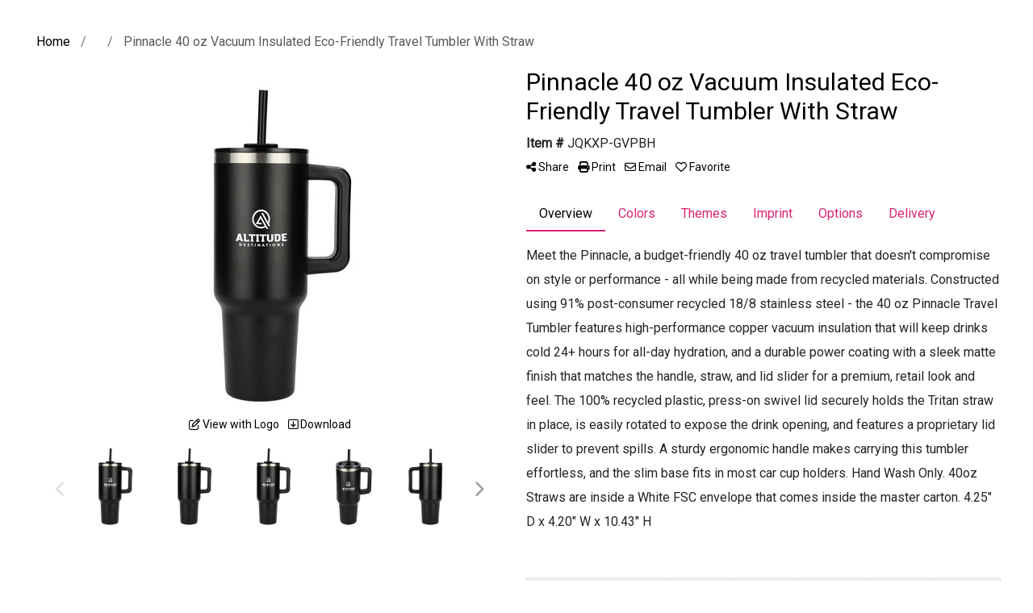

--- FILE ---
content_type: text/html
request_url: https://www.marketyourbrand.net/ws/ws.dll/PrDtl?UID=29311&SPC=jqkxp-gvpbh&Detail=1
body_size: 20397
content:
<!DOCTYPE html>
<html lang="en"><head>
<meta charset="utf-8">
<meta http-equiv="X-UA-Compatible" content="IE=edge">
<meta name="viewport" content="width=device-width, initial-scale=1">
<!-- The above 3 meta tags *must* come first in the head; any other head content must come *after* these tags -->
<meta name="description" content="">
<meta name="author" content="">
<link rel="icon" href="../../favicon.ico">
<title>Pinnacle 40 oz Vacuum Insulated Eco-Friendly Travel Tumbler With Straw</title>

<link href="/distsite/styles/8/css/bootstrap.min.css" rel="stylesheet" />
<link href="https://fonts.googleapis.com/css?family=Open+Sans:400,600|Oswald:400,600" rel="stylesheet">
<link href="/distsite/styles/8/css/owl.carousel.min.css" rel="stylesheet">
<!--<link href="/distsite/styles/8/css/menu.css" rel="stylesheet"/>-->
<link href="/distsite/styles/8/css/flexslider.css" rel="stylesheet">
<link href="/distsite/styles/8/css/all.min.css" rel="stylesheet">
<link href="/distsite/styles/8/css/slick/slick.css" rel="stylesheet"/>
<link href="/distsite/styles/8/css/lightbox/lightbox.css" rel="stylesheet"  />
<link href="/distsite/styles/8/css/yamm.css" rel="stylesheet" />
<!-- Custom styles for this theme -->
<link href="/we/we.dll/StyleSheet?UN=29311&Type=WETheme&TS=C45569.4497222222" rel="stylesheet">

<!-- Custom styles for this theme -->
 <link href="/we/we.dll/StyleSheet?UN=29311&Type=WETheme-PS&TS=C45569.4497222222" rel="stylesheet">
 

<!-- HTML5 shim and Respond.js for IE8 support of HTML5 elements and media queries -->
<!--[if lt IE 9]>
      <script src="https://oss.maxcdn.com/html5shiv/3.7.3/html5shiv.min.js"></script>
      <script src="https://oss.maxcdn.com/respond/1.4.2/respond.min.js"></script>
    <![endif]-->
  <style>
  div.slick-slider { width: 1px; min-width: 100%; *width: 100%; }

  @media (min-width: 1075px) {

    /* nav tabs, tabs content */
    .nav-product-info,
    #product-tab-details {
      display:;
    }
    /* panel description */
    #product-panel-description {
      display: none;
    }
    /* panels */
    #product-options {
      display: none;
    }
	
  }


  </style>

  <script type="application/ld+json">
    {
      "@context": "https://schema.org/",
      "@type": "Product",
      "name": "Pinnacle 40 oz Vacuum Insulated Eco-Friendly Travel Tumbler With Straw",
      "image": [               
        "/ws/ws.dll/QPic?SN=52344&P=947364830&PX=1800"
      ],
      "description": "Meet the Pinnacle, a budget-friendly 40 oz travel tumbler that doesn't compromise on style or performance - all while being made from recycled materials. Constructed using 91% post-consumer recycled 18/8 stainless steel - the 40 oz Pinnacle Travel Tumbler features high-performance copper vacuum insulation that will keep drinks cold 24+ hours for all-day hydration, and a durable power coating with a sleek matte finish that matches the handle, straw, and lid slider for a premium, retail look and feel. The 100% recycled plastic, press-on swivel lid securely holds the Tritan straw in place, is easily rotated to expose the drink opening, and features a proprietary lid slider to prevent spills. A sturdy ergonomic handle makes carrying this tumbler effortless, and the slim base fits in most car cup holders. Hand Wash Only. 40oz Straws are inside a White FSC envelope that comes inside the master carton.  4.25\" D x 4.20\" W x 10.43\" H",
      "sku": "JQKXP-GVPBH",
      "brand": {
        "@type": "Brand",
        "name": "MarketYourBrand.Net"
      },
      "offers": {
        "@type": "Offer",
        "url": "https://www.marketyourbrand.net/p/JQKXP-GVPBH/pinnacle-40-oz-vacuum-insulated-eco-friendly-travel-tumbler-with-straw",
        "priceCurrency": "USD",
        "price": "21.40",
        "priceValidUntil": "2050-12-31",
        "itemCondition": "https://schema.org/NewCondition",
        "availability": "https://schema.org/InStock",
        "seller": {
          "@type": "Organization",
          "name": "MarketYourBrand.Net"
        }
      }
      
    }
    </script>


</head>


<script>

/* Entire page (C) Copyright 2008-2012 Quick Technologies Inc. Copying, distribution or use outside of this site of this   	*/
/* proprietary source code is strictly prohibited. 																		*/

function popup(url, name)
{
	var opts = "toolbar=no,status=no,location=no,menubar=no,resizable=yes,height=500,width=750,scrollbars=no";
	var popupbox = window.open(url, name, opts);
	popupbox.focus();
}

</script>

<!-- Image swap -->
<script src="/js/SwapImages.js"></script>


<!-- End print function -->

<!-- For highslide : VDS and pop-ups -->
	<script src="/highslide/highslide-full.packed.js"></script>
	<script src="/highslide/highslide.config.js"></script>
	<link rel="stylesheet" type="text/css" href="/highslide/highslide.css" />
	<script>
	hs.lang = {
	   loadingText: '',
	   restoreTitle : 'Click to close.  Click and drag to move.'
	};
	hs.expandCursor = null; // hide zoom cursor
	hs.preserveContent = false;
	</script>
<!-- End highslide -->

<!-- For VDS -->
<script>
function PSLaunchVDS(btn,url)
{
	// If embedded in WE/WEP, then call from main/parent window
	if (window.parent!=window && self.name=='WE_Frame') {
		window.parent.postMessage('WE04-'+url,'*');
		return(false);
	}
	// Otherwise call from this page (for external custom sites embedding PS)
	else {
		btn.href=url;
		return(hs.htmlExpand(btn, { objectType: 'iframe', objectLoadTime:'after', align: 'center', height:775, width:1050, allowWidthReduction:true, minWidth:100, minHeight:100 } ));
	}
}
</script>
<!-- End VDS -->

</head>

<body id="prod-body" style="background:#fff;">

	<div class="container-fluid page">

    <!-- Breadcrumbs -->
      <div class="row"  >
      	<div class="col-sm-12">
            <!-- Breadcrums -->
			<nav aria-label="breadcrumb">
				<ol class="breadcrumb">
				  <li class="breadcrumb-item"><a href="https://www.marketyourbrand.net" target="_top">Home</a></li>
				  <li class="breadcrumb-item"><a href="#0"></a></li>
				  <li class="breadcrumb-item active">Pinnacle 40 oz Vacuum Insulated Eco-Friendly Travel Tumbler With Straw</li>
				</ol>
			</nav>
        </div>
      </div>

      <div id="main-content">


		<img id="logo-print" src="/we/we.dll/Pic?UN=29311&F=C&MaxW=400&MaxH=100" alt="Logo">
    
	

		<!-- PS Custom Header -->
		

          

        <div class="row">

        	<div class="col-md-6">
            <!--
              <a href="#0" class="back-to-list list list-unstyled list-inline d-block d-md-none"><i class="fa-regular fa-chevron-left"></i> Back to results</a>
            -->
            	<div id="product-detail">
                <div id="product-img" >
                      <img id="zoom" class="img-responsive" src="/ws/ws.dll/QPic?SN=52344&P=947364830&PX=400" alt="Pinnacle 40 oz Vacuum Insulated Eco-Friendly Travel Tumbler With Straw" data-zoom-image="/ws/ws.dll/QPic?SN=52344&P=947364830&PX=1800" >
               		</div>
                  <div id="product-detail-controls">
                    <div id="product-img-controls">
                        <ul class="list-inline hidden-vds-mobile">
                          
                          <li class="list-inline-item"><a class="vds-btn" title="Create a virtual sample with your own logo" href="#" onclick="return PSLaunchVDS(this,'https://vds.sage.net/index.html?{%22authKey%22%3A%22PS_29311_03762c546a7193d294571c3d34f21f4c%22%2C%22backgroundID%22%3A%221-947364830%22%2C%22companyLogo%22%3A%22%2Fimages%2Fvdslogo_generic.png%22%2C%22logoRemoval%22%3Afalse%2C%22callbackUrl%22%3A%22%2Fservice%2Fws.dll%2FSWVDSReturn%22%2C%22keepAspectRatio%22%3Atrue}');"><i class="far fa-edit" aria-hidden="true"></i> View with Logo</a></li>
                          
                            <li class="list-inline-item"><a class="dl-btn" id="DownloadImage" title="Download this image" href="#" onclick="this.href=document.getElementById('zoom').getAttribute('data-zoom-image')+'&ForceDL=1';"><i class="far fa-arrow-square-down" aria-hidden="true"></i> Download</a></li>
                        </ul>
                    </div>
                	</div>
                  <div id="thumbCarousel-container" style="width:1px; min-width: 100%;">
                    <div id="thumbCarousel">
                      <div class="item"><a href="#" onclick="return(false);"><img onclick="SwapImage('zoom',this);" data-lazy="/ws/ws.dll/QPic?SN=52344&P=947364830&PX=300&ReqFrameSize=1&I=1" alt="Pinnacle 40 oz Vacuum Insulated Eco-Friendly Travel Tumbler With Straw" title="Pinnacle 40 oz Vacuum Insulated Eco-Friendly Travel Tumbler With Straw"></a></div><div class="item"><a href="#" onclick="return(false);"><img onclick="SwapImage('zoom',this);" data-lazy="/ws/ws.dll/QPic?SN=52344&P=947364830&PX=300&ReqFrameSize=1&I=2" alt="Pinnacle 40 oz Vacuum Insulated Eco-Friendly Travel Tumbler With Straw" title="Pinnacle 40 oz Vacuum Insulated Eco-Friendly Travel Tumbler With Straw"></a></div><div class="item"><a href="#" onclick="return(false);"><img onclick="SwapImage('zoom',this);" data-lazy="/ws/ws.dll/QPic?SN=52344&P=947364830&PX=300&ReqFrameSize=1&I=3" alt="1603-15BKFront" title="1603-15BKFront"></a></div><div class="item"><a href="#" onclick="return(false);"><img onclick="SwapImage('zoom',this);" data-lazy="/ws/ws.dll/QPic?SN=52344&P=947364830&PX=300&ReqFrameSize=1&I=4" alt="1603-15BKFront" title="1603-15BKFront"></a></div><div class="item"><a href="#" onclick="return(false);"><img onclick="SwapImage('zoom',this);" data-lazy="/ws/ws.dll/QPic?SN=52344&P=947364830&PX=300&ReqFrameSize=1&I=5" alt="1603-15BKBack" title="1603-15BKBack"></a></div><div class="item"><a href="#" onclick="return(false);"><img onclick="SwapImage('zoom',this);" data-lazy="/ws/ws.dll/QPic?SN=52344&P=947364830&PX=300&ReqFrameSize=1&I=6" alt="1603-15BKBack" title="1603-15BKBack"></a></div><div class="item"><a href="#" onclick="return(false);"><img onclick="SwapImage('zoom',this);" data-lazy="/ws/ws.dll/QPic?SN=52344&P=947364830&PX=300&ReqFrameSize=1&I=7" alt="1603-15BKFront" title="1603-15BKFront"></a></div><div class="item"><a href="#" onclick="return(false);"><img onclick="SwapImage('zoom',this);" data-lazy="/ws/ws.dll/QPic?SN=52344&P=947364830&PX=300&ReqFrameSize=1&I=8" alt="1603-15BKFront" title="1603-15BKFront"></a></div><div class="item"><a href="#" onclick="return(false);"><img onclick="SwapImage('zoom',this);" data-lazy="/ws/ws.dll/QPic?SN=52344&P=947364830&PX=300&ReqFrameSize=1&I=9" alt="1603-15BKTop" title="1603-15BKTop"></a></div><div class="item"><a href="#" onclick="return(false);"><img onclick="SwapImage('zoom',this);" data-lazy="/ws/ws.dll/QPic?SN=52344&P=947364830&PX=300&ReqFrameSize=1&I=10" alt="1603-15BKTop" title="1603-15BKTop"></a></div><div class="item"><a href="#" onclick="return(false);"><img onclick="SwapImage('zoom',this);" data-lazy="/ws/ws.dll/QPic?SN=52344&P=947364830&PX=300&ReqFrameSize=1&I=11" alt="1603-15BKTop" title="1603-15BKTop"></a></div><div class="item"><a href="#" onclick="return(false);"><img onclick="SwapImage('zoom',this);" data-lazy="/ws/ws.dll/QPic?SN=52344&P=947364830&PX=300&ReqFrameSize=1&I=12" alt="1603-15BKTop" title="1603-15BKTop"></a></div><div class="item"><a href="#" onclick="return(false);"><img onclick="SwapImage('zoom',this);" data-lazy="/ws/ws.dll/QPic?SN=52344&P=947364830&PX=300&ReqFrameSize=1&I=13" alt="1603-15BKAngle-Left" title="1603-15BKAngle-Left"></a></div><div class="item"><a href="#" onclick="return(false);"><img onclick="SwapImage('zoom',this);" data-lazy="/ws/ws.dll/QPic?SN=52344&P=947364830&PX=300&ReqFrameSize=1&I=14" alt="1603-15BKAngle-Left" title="1603-15BKAngle-Left"></a></div><div class="item"><a href="#" onclick="return(false);"><img onclick="SwapImage('zoom',this);" data-lazy="/ws/ws.dll/QPic?SN=52344&P=947364830&PX=300&ReqFrameSize=1&I=15" alt="1603-15BKFront" title="1603-15BKFront"></a></div><div class="item"><a href="#" onclick="return(false);"><img onclick="SwapImage('zoom',this);" data-lazy="/ws/ws.dll/QPic?SN=52344&P=947364830&PX=300&ReqFrameSize=1&I=16" alt="1603-15NYFront" title="1603-15NYFront"></a></div><div class="item"><a href="#" onclick="return(false);"><img onclick="SwapImage('zoom',this);" data-lazy="/ws/ws.dll/QPic?SN=52344&P=947364830&PX=300&ReqFrameSize=1&I=17" alt="1603-15NYFront" title="1603-15NYFront"></a></div><div class="item"><a href="#" onclick="return(false);"><img onclick="SwapImage('zoom',this);" data-lazy="/ws/ws.dll/QPic?SN=52344&P=947364830&PX=300&ReqFrameSize=1&I=18" alt="1603-15NYBack" title="1603-15NYBack"></a></div><div class="item"><a href="#" onclick="return(false);"><img onclick="SwapImage('zoom',this);" data-lazy="/ws/ws.dll/QPic?SN=52344&P=947364830&PX=300&ReqFrameSize=1&I=19" alt="1603-15NYBack" title="1603-15NYBack"></a></div><div class="item"><a href="#" onclick="return(false);"><img onclick="SwapImage('zoom',this);" data-lazy="/ws/ws.dll/QPic?SN=52344&P=947364830&PX=300&ReqFrameSize=1&I=20" alt="1603-15NYFront" title="1603-15NYFront"></a></div><div class="item"><a href="#" onclick="return(false);"><img onclick="SwapImage('zoom',this);" data-lazy="/ws/ws.dll/QPic?SN=52344&P=947364830&PX=300&ReqFrameSize=1&I=21" alt="1603-15NYFront" title="1603-15NYFront"></a></div><div class="item"><a href="#" onclick="return(false);"><img onclick="SwapImage('zoom',this);" data-lazy="/ws/ws.dll/QPic?SN=52344&P=947364830&PX=300&ReqFrameSize=1&I=22" alt="1603-15NYTop" title="1603-15NYTop"></a></div><div class="item"><a href="#" onclick="return(false);"><img onclick="SwapImage('zoom',this);" data-lazy="/ws/ws.dll/QPic?SN=52344&P=947364830&PX=300&ReqFrameSize=1&I=23" alt="1603-15NYTop" title="1603-15NYTop"></a></div><div class="item"><a href="#" onclick="return(false);"><img onclick="SwapImage('zoom',this);" data-lazy="/ws/ws.dll/QPic?SN=52344&P=947364830&PX=300&ReqFrameSize=1&I=24" alt="1603-15NYTop" title="1603-15NYTop"></a></div><div class="item"><a href="#" onclick="return(false);"><img onclick="SwapImage('zoom',this);" data-lazy="/ws/ws.dll/QPic?SN=52344&P=947364830&PX=300&ReqFrameSize=1&I=25" alt="1603-15NYTop" title="1603-15NYTop"></a></div><div class="item"><a href="#" onclick="return(false);"><img onclick="SwapImage('zoom',this);" data-lazy="/ws/ws.dll/QPic?SN=52344&P=947364830&PX=300&ReqFrameSize=1&I=26" alt="1603-15GYFront" title="1603-15GYFront"></a></div><div class="item"><a href="#" onclick="return(false);"><img onclick="SwapImage('zoom',this);" data-lazy="/ws/ws.dll/QPic?SN=52344&P=947364830&PX=300&ReqFrameSize=1&I=27" alt="1603-15GYFront" title="1603-15GYFront"></a></div><div class="item"><a href="#" onclick="return(false);"><img onclick="SwapImage('zoom',this);" data-lazy="/ws/ws.dll/QPic?SN=52344&P=947364830&PX=300&ReqFrameSize=1&I=28" alt="1603-15GYFront" title="1603-15GYFront"></a></div><div class="item"><a href="#" onclick="return(false);"><img onclick="SwapImage('zoom',this);" data-lazy="/ws/ws.dll/QPic?SN=52344&P=947364830&PX=300&ReqFrameSize=1&I=29" alt="1603-15GYBack" title="1603-15GYBack"></a></div><div class="item"><a href="#" onclick="return(false);"><img onclick="SwapImage('zoom',this);" data-lazy="/ws/ws.dll/QPic?SN=52344&P=947364830&PX=300&ReqFrameSize=1&I=30" alt="1603-15GYBack" title="1603-15GYBack"></a></div><div class="item"><a href="#" onclick="return(false);"><img onclick="SwapImage('zoom',this);" data-lazy="/ws/ws.dll/QPic?SN=52344&P=947364830&PX=300&ReqFrameSize=1&I=31" alt="1603-15GYFront" title="1603-15GYFront"></a></div><div class="item"><a href="#" onclick="return(false);"><img onclick="SwapImage('zoom',this);" data-lazy="/ws/ws.dll/QPic?SN=52344&P=947364830&PX=300&ReqFrameSize=1&I=32" alt="1603-15GYFront" title="1603-15GYFront"></a></div><div class="item"><a href="#" onclick="return(false);"><img onclick="SwapImage('zoom',this);" data-lazy="/ws/ws.dll/QPic?SN=52344&P=947364830&PX=300&ReqFrameSize=1&I=33" alt="1603-15GYTop" title="1603-15GYTop"></a></div><div class="item"><a href="#" onclick="return(false);"><img onclick="SwapImage('zoom',this);" data-lazy="/ws/ws.dll/QPic?SN=52344&P=947364830&PX=300&ReqFrameSize=1&I=34" alt="1603-15GYTop" title="1603-15GYTop"></a></div><div class="item"><a href="#" onclick="return(false);"><img onclick="SwapImage('zoom',this);" data-lazy="/ws/ws.dll/QPic?SN=52344&P=947364830&PX=300&ReqFrameSize=1&I=35" alt="1603-15GYTop" title="1603-15GYTop"></a></div><div class="item"><a href="#" onclick="return(false);"><img onclick="SwapImage('zoom',this);" data-lazy="/ws/ws.dll/QPic?SN=52344&P=947364830&PX=300&ReqFrameSize=1&I=36" alt="1603-15GYTop" title="1603-15GYTop"></a></div><div class="item"><a href="#" onclick="return(false);"><img onclick="SwapImage('zoom',this);" data-lazy="/ws/ws.dll/QPic?SN=52344&P=947364830&PX=300&ReqFrameSize=1&I=37" alt="1603-15GYFront" title="1603-15GYFront"></a></div><div class="item"><a href="#" onclick="return(false);"><img onclick="SwapImage('zoom',this);" data-lazy="/ws/ws.dll/QPic?SN=52344&P=947364830&PX=300&ReqFrameSize=1&I=38" alt="1603-15RDFront" title="1603-15RDFront"></a></div><div class="item"><a href="#" onclick="return(false);"><img onclick="SwapImage('zoom',this);" data-lazy="/ws/ws.dll/QPic?SN=52344&P=947364830&PX=300&ReqFrameSize=1&I=39" alt="1603-15RDFront" title="1603-15RDFront"></a></div><div class="item"><a href="#" onclick="return(false);"><img onclick="SwapImage('zoom',this);" data-lazy="/ws/ws.dll/QPic?SN=52344&P=947364830&PX=300&ReqFrameSize=1&I=40" alt="1603-15RDBack" title="1603-15RDBack"></a></div><div class="item"><a href="#" onclick="return(false);"><img onclick="SwapImage('zoom',this);" data-lazy="/ws/ws.dll/QPic?SN=52344&P=947364830&PX=300&ReqFrameSize=1&I=41" alt="1603-15RDBack" title="1603-15RDBack"></a></div><div class="item"><a href="#" onclick="return(false);"><img onclick="SwapImage('zoom',this);" data-lazy="/ws/ws.dll/QPic?SN=52344&P=947364830&PX=300&ReqFrameSize=1&I=42" alt="1603-15RDFront" title="1603-15RDFront"></a></div><div class="item"><a href="#" onclick="return(false);"><img onclick="SwapImage('zoom',this);" data-lazy="/ws/ws.dll/QPic?SN=52344&P=947364830&PX=300&ReqFrameSize=1&I=43" alt="1603-15RDFront" title="1603-15RDFront"></a></div><div class="item"><a href="#" onclick="return(false);"><img onclick="SwapImage('zoom',this);" data-lazy="/ws/ws.dll/QPic?SN=52344&P=947364830&PX=300&ReqFrameSize=1&I=44" alt="1603-15RDTop" title="1603-15RDTop"></a></div><div class="item"><a href="#" onclick="return(false);"><img onclick="SwapImage('zoom',this);" data-lazy="/ws/ws.dll/QPic?SN=52344&P=947364830&PX=300&ReqFrameSize=1&I=45" alt="1603-15RDTop" title="1603-15RDTop"></a></div><div class="item"><a href="#" onclick="return(false);"><img onclick="SwapImage('zoom',this);" data-lazy="/ws/ws.dll/QPic?SN=52344&P=947364830&PX=300&ReqFrameSize=1&I=46" alt="1603-15RDTop" title="1603-15RDTop"></a></div><div class="item"><a href="#" onclick="return(false);"><img onclick="SwapImage('zoom',this);" data-lazy="/ws/ws.dll/QPic?SN=52344&P=947364830&PX=300&ReqFrameSize=1&I=47" alt="1603-15RDTop" title="1603-15RDTop"></a></div><div class="item"><a href="#" onclick="return(false);"><img onclick="SwapImage('zoom',this);" data-lazy="/ws/ws.dll/QPic?SN=52344&P=947364830&PX=300&ReqFrameSize=1&I=48" alt="1603-15WHFront" title="1603-15WHFront"></a></div><div class="item"><a href="#" onclick="return(false);"><img onclick="SwapImage('zoom',this);" data-lazy="/ws/ws.dll/QPic?SN=52344&P=947364830&PX=300&ReqFrameSize=1&I=49" alt="1603-15WHFront" title="1603-15WHFront"></a></div><div class="item"><a href="#" onclick="return(false);"><img onclick="SwapImage('zoom',this);" data-lazy="/ws/ws.dll/QPic?SN=52344&P=947364830&PX=300&ReqFrameSize=1&I=50" alt="1603-15WHBack" title="1603-15WHBack"></a></div><div class="item"><a href="#" onclick="return(false);"><img onclick="SwapImage('zoom',this);" data-lazy="/ws/ws.dll/QPic?SN=52344&P=947364830&PX=300&ReqFrameSize=1&I=51" alt="1603-15WHBack" title="1603-15WHBack"></a></div><div class="item"><a href="#" onclick="return(false);"><img onclick="SwapImage('zoom',this);" data-lazy="/ws/ws.dll/QPic?SN=52344&P=947364830&PX=300&ReqFrameSize=1&I=52" alt="1603-15WHFront" title="1603-15WHFront"></a></div><div class="item"><a href="#" onclick="return(false);"><img onclick="SwapImage('zoom',this);" data-lazy="/ws/ws.dll/QPic?SN=52344&P=947364830&PX=300&ReqFrameSize=1&I=53" alt="1603-15WHFront" title="1603-15WHFront"></a></div><div class="item"><a href="#" onclick="return(false);"><img onclick="SwapImage('zoom',this);" data-lazy="/ws/ws.dll/QPic?SN=52344&P=947364830&PX=300&ReqFrameSize=1&I=54" alt="1603-15WHTop" title="1603-15WHTop"></a></div><div class="item"><a href="#" onclick="return(false);"><img onclick="SwapImage('zoom',this);" data-lazy="/ws/ws.dll/QPic?SN=52344&P=947364830&PX=300&ReqFrameSize=1&I=55" alt="1603-15WHTop" title="1603-15WHTop"></a></div><div class="item"><a href="#" onclick="return(false);"><img onclick="SwapImage('zoom',this);" data-lazy="/ws/ws.dll/QPic?SN=52344&P=947364830&PX=300&ReqFrameSize=1&I=56" alt="1603-15WHTop" title="1603-15WHTop"></a></div><div class="item"><a href="#" onclick="return(false);"><img onclick="SwapImage('zoom',this);" data-lazy="/ws/ws.dll/QPic?SN=52344&P=947364830&PX=300&ReqFrameSize=1&I=57" alt="1603-15WHTop" title="1603-15WHTop"></a></div>
                    </div>
                  </div>
                </div> 
            </div>
            <div class="col-md-6">
              <div class="d-none d-md-block">
               <ul class="product-nav">
                  <li> <a  style="display:none;" href="#" target="_parent" title="Previous item"><i class="fas fa-chevron-left" aria-hidden="true"></i> Previous</a></li>
                  <li><a  style="display:none;" href="#" target="_parent" title="Next item"> Next <i class="fas fa-chevron-right" aria-hidden="true"></i></a></li>
                </ul>
              </div>
            	<h1 class="product-name">Pinnacle 40 oz Vacuum Insulated Eco-Friendly Travel Tumbler With Straw</h1>
                <p class="item-numb"><span class="notranslate"><strong>Item #</strong> JQKXP-GVPBH</span></p>
              
				        <!--
	              <p class="item-numb sage-numb"><strong>SAGE #</strong> 52344</p>
				        -->
   

              <div class="clearfix"></div>
              

					 <!-- Share Print Email -->
                <ul id="share-block" class="list-inline">
               
                    
                    <li class="list-inline-item"><a href="#" onclick="$('#share-toolbar').toggle();return(false);"><i class="fa fa-share-alt" aria-hidden="true"></i> Share</a></li>
                    
                    
                    <li class="list-inline-item"><a href="#" onclick="window.print();return false;"><i class="fa fa-print" aria-hidden="true"></i> Print</a></li>
                    
                    
                    <li class="list-inline-item"><a href="#" data-bs-toggle="modal" data-bs-target="#email-product"><i class="far fa-envelope" aria-hidden="true"></i> Email</a></li>
                    
                    
                    <li class="list-inline-item d-inline d-md-none"><a class="vds-btn" title="Create a virtual sample with your own logo" href="#" onclick="return PSLaunchVDS(this,'https://vds.sage.net/index.html?{%22authKey%22%3A%22PS_29311_03762c546a7193d294571c3d34f21f4c%22%2C%22backgroundID%22%3A%221-947364830%22%2C%22companyLogo%22%3A%22%2Fimages%2Fvdslogo_generic.png%22%2C%22logoRemoval%22%3Afalse%2C%22callbackUrl%22%3A%22%2Fservice%2Fws.dll%2FSWVDSReturn%22%2C%22keepAspectRatio%22%3Atrue}');">
                      <i class="far fa-edit" aria-hidden="true"></i> View with Logo</a>
                    </li>
                    
                    <li class="list-inline-item" ><a href="javascript:void(0);" id="favorite-link" onclick="HandleFavorite();"><i id="favorite-icon" class="fa-regular fa-heart"></i> Favorite</a></li>
                </ul>

              <div class="clearfix"></div>
            
						<div id="share-toolbar" style="display:none;" class="a2a_kit a2a_kit_size_20 a2a_default_style" data-a2a-url="https://www.marketyourbrand.net/p/JQKXP-GVPBH/pinnacle-40-oz-vacuum-insulated-eco-friendly-travel-tumbler-with-straw" data-a2a-title="">
                  <a class="a2a_button_facebook"></a>
                  <a class="a2a_button_x"></a>
                  <a class="a2a_button_linkedin"></a>
                  <a class="a2a_button_pinterest"></a>
                  <a class="a2a_button_copy_link"></a>
        				  <a class="a2a_dd" href="https://www.addtoany.com/share"></a>
            </div>
            <script async src="https://static.addtoany.com/menu/page.js"></script>

          
            <div class="product-reviews"  style="display:none;">
              <span class="rating">3.0</span>
              <div class="rating-stars">
                <i class="fa-solid fa-star-sharp active" aria-hidden="true"></i><i class="fa-solid fa-star-sharp active" aria-hidden="true"></i><i class="fa-solid fa-star-sharp active" aria-hidden="true"></i><i class="fa-solid fa-star-sharp" aria-hidden="true"></i><i class="fa-solid fa-star-sharp" aria-hidden="true"></i>
              </div>
              <span class="rating-count">1 ratings</span>
            </div>
		
            

						<div id="product-panel-description">
						Meet the Pinnacle, a budget-friendly 40 oz travel tumbler that doesn't compromise on style or performance - all while being made from recycled materials. Constructed using 91% post-consumer recycled 18/8 stainless steel - the 40 oz Pinnacle Travel Tumbler features high-performance copper vacuum insulation that will keep drinks cold 24+ hours for all-day hydration, and a durable power coating with a sleek matte finish that matches the handle, straw, and lid slider for a premium, retail look and feel. The 100% recycled plastic, press-on swivel lid securely holds the Tritan straw in place, is easily rotated to expose the drink opening, and features a proprietary lid slider to prevent spills. A sturdy ergonomic handle makes carrying this tumbler effortless, and the slim base fits in most car cup holders. Hand Wash Only. 40oz Straws are inside a White FSC envelope that comes inside the master carton.  4.25&quot; D x 4.20&quot; W x 10.43&quot; H
						</div>


						<!-- Nav tabs -->
						<ul class="nav nav-product-info" id="product-info-tabs" role="tablist">
							<li class="nav-item" role="presentation">
							  <a class="nav-link active" id="overview-tab" data-bs-toggle="tab" data-bs-target="#overview-panel" role="tab" aria-controls="overview-panel" aria-selected="true">Overview</a>
						  </li>
						  <li class="nav-item" role="presentation" >
							  <a class="nav-link" id="color-tab" data-bs-toggle="tab" data-bs-target="#color-panel" role="tab" aria-controls="color-panel" aria-selected="false">Colors</a>
						  </li>
						  <li class="nav-item" role="presentation" >
							  <a class="nav-link" id="themes-tab" data-bs-toggle="tab" data-bs-target="#themes-panel" role="tab" aria-controls="themes-panel" aria-selected="false">Themes</a>
						  </li>
						  <li class="nav-item" role="presentation" >
							  <a class="nav-link" id="imprint-tab" data-bs-toggle="tab" data-bs-target="#imprint-panel" role="tab" aria-controls="imprint-panel" aria-selected="false">Imprint</a>
						  </li>
							<li class="nav-item" role="presentation" >
							  <a class="nav-link" id="options-tab" data-bs-toggle="tab" data-bs-target="#options-panel" role="tab" aria-controls="options-panel" aria-selected="false">Options</a>
						  </li>
							<li class="nav-item" role="presentation"  style="display:none;">
							  <a class="nav-link" id="additional-tab" data-bs-toggle="tab" data-bs-target="#additional-panel" role="tab" aria-controls="additional-panel" aria-selected="false">Additional</a>
						  </li>
						  <li class="nav-item" role="presentation" >
							  <a class="nav-link" id="delivery-tab" data-bs-toggle="tab" data-bs-target="#delivery-panel" role="tab" aria-controls="delivery-panel" aria-selected="false">Delivery</a>
						  </li>
						</ul>
						<!-- Tab panes -->
						<div id="product-tab-details" class="tab-content">
						  <div class="tab-pane active" id="overview-panel" role="tabpanel" aria-labelledby="overview-tab">
							  <p class="item-desc">
								Meet the Pinnacle, a budget-friendly 40 oz travel tumbler that doesn't compromise on style or performance - all while being made from recycled materials. Constructed using 91% post-consumer recycled 18/8 stainless steel - the 40 oz Pinnacle Travel Tumbler features high-performance copper vacuum insulation that will keep drinks cold 24+ hours for all-day hydration, and a durable power coating with a sleek matte finish that matches the handle, straw, and lid slider for a premium, retail look and feel. The 100% recycled plastic, press-on swivel lid securely holds the Tritan straw in place, is easily rotated to expose the drink opening, and features a proprietary lid slider to prevent spills. A sturdy ergonomic handle makes carrying this tumbler effortless, and the slim base fits in most car cup holders. Hand Wash Only. 40oz Straws are inside a White FSC envelope that comes inside the master carton.  4.25&quot; D x 4.20&quot; W x 10.43&quot; H
							  </p>
						  </div>
						  <div class="tab-pane" id="color-panel" role="tabpanel" aria-labelledby="color-tab">
							  <p>Black, Gray, Navy, Red, White</p>
							</div>
						  <div class="tab-pane" id="themes-panel" role="tabpanel" aria-labelledby="themes-tab">
							  Beverage
						  </div>
						  <div class="tab-pane" id="imprint-panel" role="tabpanel" aria-labelledby="imprint-tab">
							  Laser etched. 1.5000&quot; H x 1.5000&quot; W on center of art 3&quot; down from lip. Price includes 1 location
						  </div>
						   <div class="tab-pane" id="options-panel" role="tabpanel" aria-labelledby="options-tab">
							  Imprint:  Color Print SilkScreen - Drinkware (24:+, 100:+, 150:+, 250:+, 400:+, 0:+), Laser (24:+$0.80, 100:+, 150:+$0.80, 250:+, 400:+$0.80, 0:+), Laser - Laser Plus (24:+$1.00, 100:+$1.00, 150:+$1.00, 250:+$1.00, 400:+$1.00, 0:+)
Blank:  Blank (24:$21.40, 100:$20.55, 150:$19.70, 250:$18.85, 400:$16.98, 0:)
						  </div>
						  <div class="tab-pane" id="additional-panel" role="tabpanel" aria-labelledby="additional-tab">
							  
						  </div>
						  <div class="tab-pane" id="delivery-panel" role="tabpanel" aria-labelledby="delivery-tab">
							  <p  >Production Time: Approximately 5 working days or 1 to 3 working days for rush service</p>
	              <p  >Packaging: Bulk; 12 units/ctn; 19.18 lbs./ctn; Dimensions: 18&quot; x 17&quot; x 11&quot;</p>
	              <p  style="display:none;" >Shipping Point: <img src="/webstore/CountryFlags/US.gif" alt=""> 15068 (Pennsylvania, United States)</p>
						  </div>
						</div>
						<div class="alert-compliance"  style="display:none;" >
							<span class="warning-icon"></span><div class="msg"><p><b>WARNING: </b></div>
						</div>
            <div class="alert alert-warning mt10"  style="display:none;"><i class="fas fa-exclamation-circle" aria-hidden="true"></i> This product is no longer active. Confirm pricing and availability. </div>

				    <div class="inventory" ></div>

            <table class="table table-condensed table-bordered price-grid-mobile" >
              <thead>
                <tr>
                  <th>Quantity</th>
                  <th>Your Price <small>(each)</small></th>
                </tr>
              </thead>
              <tbody>
                <tr >
                  <td>
                    <span class="notranslate">24</span>
                    <span class="pcs-unit"  style="display:none;">Pcs. Per Unit: 1</span>
                  </td>
                  <td>
                    <span class="discount"  style="display:none;"><span class="notranslate">$21.40</span></span> 
                    <span class="notranslate">$21.40</span>
                    <span class="savings"  style="display:none;">Save </span>
                  </td>
                </tr>
                <tr >
                  <td>
                    <span class="notranslate">100</span>
                    <span class="pcs-unit"  style="display:none;">Pcs. Per Unit: 1</span>
                  </td>
                  <td>
                    <span class="discount"  style="display:none;"><span class="notranslate">$20.55</span></span> <span class="notranslate">$20.55</span>
                    <span class="savings"  style="display:none;">Save </span>
                  </td>
                </tr>
                <tr >
                  <td>
                    <span class="notranslate">150</span>
                    <span class="pcs-unit"  style="display:none;">Pcs. Per Unit: 1</span>
                  </td>
                  <td>
                    <span class="discount"  style="display:none;"><span class="notranslate">$19.70</span></span> <span class="notranslate">$19.70</span>
                    <span class="savings"  style="display:none;">Save </span>
                  </td>
                </tr>
                <tr >
                  <td>
                    <span class="notranslate">250</span>
                    <span class="pcs-unit"  style="display:none;">Pcs. Per Unit: 1</span>
                  </td>
                  <td>
                    <span class="discount"  style="display:none;"><span class="notranslate">$18.85</span></span> <span class="notranslate">$18.85</span>
                    <span class="savings"  style="display:none;">Save </span>
                  </td>
                </tr>
                <tr >
                  <td>
                    <span class="notranslate">400</span>
                    <span class="pcs-unit"  style="display:none;">Pcs. Per Unit: 1</span>
                  </td>
                  <td>
                    <span class="discount"  style="display:none;"><span class="notranslate">$16.98</span></span> <span class="notranslate">$16.98</span>
                    <span class="savings"  style="display:none;">Save </span>
                  </td>
                </tr>
                <tr  style="display:none;">
                  <td>
                    <span class="notranslate"></span>
                    <span class="pcs-unit"  style="display:none;">Pcs. Per Unit: 0</span>
                  </td>
                  <td>
                    <span class="discount"  style="display:none;"></span> 
                    <span class="savings"  style="display:none;">Save </span>
                  </td>
                </tr>
              </tbody>
            </table>

            <table id="price-grid" class="table table-bordered" >
            <tr class="quantity-row">
              <th>Quantity:</th>
              <th><span class="notranslate">24</span></th>
              <th><span class="notranslate">100</span></th>
              <th><span class="notranslate">150</span></th>
              <th><span class="notranslate">250</span></th>
              <th><span class="notranslate">400</span></th>
              <!--<th><span class="notranslate"></span></th>-->
            </tr>

            <!--
              <tr>
                <td>Pcs. Per Unit:</td>
                <td data-th="24">1</td>
                <td data-th="100">1</td>
                <td data-th="150">1</td>
                <td data-th="250">1</td>
                <td data-th="400">1</td>
                <td data-th="">0</td>
              </tr>
            -->
            <!--
              <tr>
                <td>Reg. Price <small>(each):</small></td>
                <td data-th="24" class="discount"><span class="notranslate">$21.40</span></td>
                <td data-th="100" class="discount"><span class="notranslate">$20.55</span></td>
                <td data-th="150" class="discount"><span class="notranslate">$19.70</span></td>
                <td data-th="250" class="discount"><span class="notranslate">$18.85</span></td>
                <td data-th="400" class="discount"><span class="notranslate">$16.98</span></td>
                <td data-th="" class="discount"></td>
              </tr>
            -->
              <tr>
                <td>Your Price <small>(each)</small>:</td>
                <td data-th="24"><span class="notranslate">$21.40</span></td>
                <td data-th="100"><span class="notranslate">$20.55</span></td>
                <td data-th="150"><span class="notranslate">$19.70</span></td>
                <td data-th="250"><span class="notranslate">$18.85</span></td>
                <td data-th="400"><span class="notranslate">$16.98</span></td>
                <!--<td data-th=""></td>-->
              </tr>
            <!--
              <tr>
                <td>Your Savings:</td>
                <td data-th="24"></td>
                <td data-th="100"></td>
                <td data-th="150"></td>
                <td data-th="250"></td>
                <td data-th="400"></td>
                <td data-th=""></td>
              </tr>
            -->
            </table>


          <div class="float-end"><small><span class="notranslate"></span></small></div>
          <div class="clearfix"></div>

          <div><small>Setup: $55.00.  Additional charges may apply.</small></div>

      

          <!-- ORDER MATRIX -->
          <form id="order-matrix-form" name="OrderMatrixFrm" method="post" action="/ws/ws.dll/ModCart?UN=29311&Rec=947364830&Type=Order&FromMatrix=1&ReqMoreInput=1">

          <table id="order-grid" class="table table-borderless" style="margin-top:20px;">
  <tbody>
      <tr id="OrderRow_1"><td class="col-sm-3"><div class="form-floating"><input type="number" class="form-control" id="Order_1_Qty" name="Order_1_Qty" min="1" onkeypress="ShowOrderRow(2);" placeholder="Qty"><label for="Order_1_Qty">Qty*</label><span id="Inventory_1"></span></div></td><td><div class="form-floating mb-2"><select class="form-select matrixfld" id="Order_1_Clr" name="Order_1_Clr" onchange="ShowOrderRow(2);"><option value=""></option><option value="Black">Black</option><option value="Gray">Gray</option><option value="Navy">Navy</option><option value="Red">Red</option><option value="White">White</option></select><label for="Order_1_Clr">Color</label></div><div class="form-floating mb-2"><select class="form-select matrixfld" id="Order_1_Custom1" name="Order_1_Custom1" onchange="ShowOrderRow(2);"><option value=""></option><option value="1">Color Print SilkScreen - Drinkware</option><option value="2">Laser (+$0.80)</option><option value="3">Laser - Laser Plus (+$1.00)</option></select><label for="Order_1_Custom1">Imprint</label></div><div class="form-floating mb-2"><select class="form-select matrixfld" id="Order_1_Custom2" name="Order_1_Custom2" onchange="ShowOrderRow(2);"><option value=""></option><option value="1">Blank</option></select><label for="Order_1_Custom2">Blank</label></div></td></tr><tr id="OrderRow_2" style="display:none;"><td class="col-sm-3"><div class="form-floating"><input type="number" class="form-control" id="Order_2_Qty" name="Order_2_Qty" min="1" onkeypress="ShowOrderRow(3);" placeholder="Qty"><label for="Order_2_Qty">Qty*</label><span id="Inventory_2"></span></div></td><td><div class="form-floating mb-2"><select class="form-select matrixfld" id="Order_2_Clr" name="Order_2_Clr" onchange="ShowOrderRow(3);"><option value=""></option></select><label for="Order_2_Clr">Color</label></div><div class="form-floating mb-2"><select class="form-select matrixfld" id="Order_2_Custom1" name="Order_2_Custom1" onchange="ShowOrderRow(3);"><option value=""></option></select><label for="Order_2_Custom1">Imprint</label></div><div class="form-floating mb-2"><select class="form-select matrixfld" id="Order_2_Custom2" name="Order_2_Custom2" onchange="ShowOrderRow(3);"><option value=""></option></select><label for="Order_2_Custom2">Blank</label></div></td></tr><tr id="OrderRow_3" style="display:none;"><td class="col-sm-3"><div class="form-floating"><input type="number" class="form-control" id="Order_3_Qty" name="Order_3_Qty" min="1" onkeypress="ShowOrderRow(4);" placeholder="Qty"><label for="Order_3_Qty">Qty*</label><span id="Inventory_3"></span></div></td><td><div class="form-floating mb-2"><select class="form-select matrixfld" id="Order_3_Clr" name="Order_3_Clr" onchange="ShowOrderRow(4);"><option value=""></option></select><label for="Order_3_Clr">Color</label></div><div class="form-floating mb-2"><select class="form-select matrixfld" id="Order_3_Custom1" name="Order_3_Custom1" onchange="ShowOrderRow(4);"><option value=""></option></select><label for="Order_3_Custom1">Imprint</label></div><div class="form-floating mb-2"><select class="form-select matrixfld" id="Order_3_Custom2" name="Order_3_Custom2" onchange="ShowOrderRow(4);"><option value=""></option></select><label for="Order_3_Custom2">Blank</label></div></td></tr><tr id="OrderRow_4" style="display:none;"><td class="col-sm-3"><div class="form-floating"><input type="number" class="form-control" id="Order_4_Qty" name="Order_4_Qty" min="1" onkeypress="ShowOrderRow(5);" placeholder="Qty"><label for="Order_4_Qty">Qty*</label><span id="Inventory_4"></span></div></td><td><div class="form-floating mb-2"><select class="form-select matrixfld" id="Order_4_Clr" name="Order_4_Clr" onchange="ShowOrderRow(5);"><option value=""></option></select><label for="Order_4_Clr">Color</label></div><div class="form-floating mb-2"><select class="form-select matrixfld" id="Order_4_Custom1" name="Order_4_Custom1" onchange="ShowOrderRow(5);"><option value=""></option></select><label for="Order_4_Custom1">Imprint</label></div><div class="form-floating mb-2"><select class="form-select matrixfld" id="Order_4_Custom2" name="Order_4_Custom2" onchange="ShowOrderRow(5);"><option value=""></option></select><label for="Order_4_Custom2">Blank</label></div></td></tr><tr id="OrderRow_5" style="display:none;"><td class="col-sm-3"><div class="form-floating"><input type="number" class="form-control" id="Order_5_Qty" name="Order_5_Qty" min="1" onkeypress="ShowOrderRow(6);" placeholder="Qty"><label for="Order_5_Qty">Qty*</label><span id="Inventory_5"></span></div></td><td><div class="form-floating mb-2"><select class="form-select matrixfld" id="Order_5_Clr" name="Order_5_Clr" onchange="ShowOrderRow(6);"><option value=""></option></select><label for="Order_5_Clr">Color</label></div><div class="form-floating mb-2"><select class="form-select matrixfld" id="Order_5_Custom1" name="Order_5_Custom1" onchange="ShowOrderRow(6);"><option value=""></option></select><label for="Order_5_Custom1">Imprint</label></div><div class="form-floating mb-2"><select class="form-select matrixfld" id="Order_5_Custom2" name="Order_5_Custom2" onchange="ShowOrderRow(6);"><option value=""></option></select><label for="Order_5_Custom2">Blank</label></div></td></tr><tr id="OrderRow_6" style="display:none;"><td class="col-sm-3"><div class="form-floating"><input type="number" class="form-control" id="Order_6_Qty" name="Order_6_Qty" min="1" onkeypress="ShowOrderRow(7);" placeholder="Qty"><label for="Order_6_Qty">Qty*</label><span id="Inventory_6"></span></div></td><td><div class="form-floating mb-2"><select class="form-select matrixfld" id="Order_6_Clr" name="Order_6_Clr" onchange="ShowOrderRow(7);"><option value=""></option></select><label for="Order_6_Clr">Color</label></div><div class="form-floating mb-2"><select class="form-select matrixfld" id="Order_6_Custom1" name="Order_6_Custom1" onchange="ShowOrderRow(7);"><option value=""></option></select><label for="Order_6_Custom1">Imprint</label></div><div class="form-floating mb-2"><select class="form-select matrixfld" id="Order_6_Custom2" name="Order_6_Custom2" onchange="ShowOrderRow(7);"><option value=""></option></select><label for="Order_6_Custom2">Blank</label></div></td></tr><tr id="OrderRow_7" style="display:none;"><td class="col-sm-3"><div class="form-floating"><input type="number" class="form-control" id="Order_7_Qty" name="Order_7_Qty" min="1" onkeypress="ShowOrderRow(8);" placeholder="Qty"><label for="Order_7_Qty">Qty*</label><span id="Inventory_7"></span></div></td><td><div class="form-floating mb-2"><select class="form-select matrixfld" id="Order_7_Clr" name="Order_7_Clr" onchange="ShowOrderRow(8);"><option value=""></option></select><label for="Order_7_Clr">Color</label></div><div class="form-floating mb-2"><select class="form-select matrixfld" id="Order_7_Custom1" name="Order_7_Custom1" onchange="ShowOrderRow(8);"><option value=""></option></select><label for="Order_7_Custom1">Imprint</label></div><div class="form-floating mb-2"><select class="form-select matrixfld" id="Order_7_Custom2" name="Order_7_Custom2" onchange="ShowOrderRow(8);"><option value=""></option></select><label for="Order_7_Custom2">Blank</label></div></td></tr><tr id="OrderRow_8" style="display:none;"><td class="col-sm-3"><div class="form-floating"><input type="number" class="form-control" id="Order_8_Qty" name="Order_8_Qty" min="1" onkeypress="ShowOrderRow(9);" placeholder="Qty"><label for="Order_8_Qty">Qty*</label><span id="Inventory_8"></span></div></td><td><div class="form-floating mb-2"><select class="form-select matrixfld" id="Order_8_Clr" name="Order_8_Clr" onchange="ShowOrderRow(9);"><option value=""></option></select><label for="Order_8_Clr">Color</label></div><div class="form-floating mb-2"><select class="form-select matrixfld" id="Order_8_Custom1" name="Order_8_Custom1" onchange="ShowOrderRow(9);"><option value=""></option></select><label for="Order_8_Custom1">Imprint</label></div><div class="form-floating mb-2"><select class="form-select matrixfld" id="Order_8_Custom2" name="Order_8_Custom2" onchange="ShowOrderRow(9);"><option value=""></option></select><label for="Order_8_Custom2">Blank</label></div></td></tr><tr id="OrderRow_9" style="display:none;"><td class="col-sm-3"><div class="form-floating"><input type="number" class="form-control" id="Order_9_Qty" name="Order_9_Qty" min="1" onkeypress="ShowOrderRow(10);" placeholder="Qty"><label for="Order_9_Qty">Qty*</label><span id="Inventory_9"></span></div></td><td><div class="form-floating mb-2"><select class="form-select matrixfld" id="Order_9_Clr" name="Order_9_Clr" onchange="ShowOrderRow(10);"><option value=""></option></select><label for="Order_9_Clr">Color</label></div><div class="form-floating mb-2"><select class="form-select matrixfld" id="Order_9_Custom1" name="Order_9_Custom1" onchange="ShowOrderRow(10);"><option value=""></option></select><label for="Order_9_Custom1">Imprint</label></div><div class="form-floating mb-2"><select class="form-select matrixfld" id="Order_9_Custom2" name="Order_9_Custom2" onchange="ShowOrderRow(10);"><option value=""></option></select><label for="Order_9_Custom2">Blank</label></div></td></tr><tr id="OrderRow_10" style="display:none;"><td class="col-sm-3"><div class="form-floating"><input type="number" class="form-control" id="Order_10_Qty" name="Order_10_Qty" min="1" onkeypress="ShowOrderRow(11);" placeholder="Qty"><label for="Order_10_Qty">Qty*</label><span id="Inventory_10"></span></div></td><td><div class="form-floating mb-2"><select class="form-select matrixfld" id="Order_10_Clr" name="Order_10_Clr" onchange="ShowOrderRow(11);"><option value=""></option></select><label for="Order_10_Clr">Color</label></div><div class="form-floating mb-2"><select class="form-select matrixfld" id="Order_10_Custom1" name="Order_10_Custom1" onchange="ShowOrderRow(11);"><option value=""></option></select><label for="Order_10_Custom1">Imprint</label></div><div class="form-floating mb-2"><select class="form-select matrixfld" id="Order_10_Custom2" name="Order_10_Custom2" onchange="ShowOrderRow(11);"><option value=""></option></select><label for="Order_10_Custom2">Blank</label></div></td></tr>
   </tbody>
 </table>


          <!-- alert -->
          <div class="alert alert-price-msg"  style="display:none;" >Please click a button below or contact us for pricing information.</div>

              <div id="order-options">
                
                  <a href="/ws/ws.dll/ModCart?Add=1&DistID=29311&Rec=947364830&Type=Order" class="btn btn-add-cart" onclick="if (document.getElementById('Order_1_Qty')) {if (!OrderMatrixValidator(OrderMatrixFrm, 'Order')) return(false); OrderMatrixFrm.submit(); return(false);}">Add to Cart</a>
                
                
                  <a class="btn btn-request-info" href="#" data-bs-toggle="modal" data-bs-target="#request-info-modal" onclick="InjectRecaptcha();">Request Info</a>
                
                <!--
                  <a class="btn btn-request-info" href="/ws/ws.dll/ModCart?Add=1&DistID=29311&Rec=947364830&Type=Info">Request Info</a>
                -->

                
                  <a class="btn btn-request-quote" href="/ws/ws.dll/ModCart?Add=1&DistID=29311&Rec=947364830&Type=Quote" onclick="if (document.getElementById('Order_1_Qty')) {if (!OrderMatrixValidator(OrderMatrixFrm, 'Quote')) return(false); OrderMatrixFrm.submit(); return(false);}">Request Quote</a>
                
              </div><!-- order options -->
              <button class="sr-only" aria-hidden="true" type="submit">Cart</button>

          </form>

                <div class="clearfix"></div>

            </div> <!--/.col 6 -->

        </div> <!-- /.row -->







		<!-- Title -->
        <p class="detail-title"><br></p>


      <div class="accordion" id="product-options">
        <div class="accordion-item" >
          <h2 class="accordion-header">
            <button class="accordion-button collapsed" type="button" data-bs-toggle="collapse" data-bs-target="#accordion-colors" aria-expanded="false" aria-controls="collapseOne">
              Colors
            </button>
          </h2>
          <div id="accordion-colors" class="accordion-collapse collapse" aria-labelledby="accordion-colors" data-bs-parent="#product-options">
            <div class="accordion-body">
              <p>Black, Gray, Navy, Red, White</p>
            </div>
          </div>
        </div>
        <div class="accordion-item" >
          <h2 class="accordion-header">
            <button class="accordion-button collapsed" type="button" data-bs-toggle="collapse" data-bs-target="#accordion-theme" aria-expanded="false" aria-controls="accordion-theme">
              Themes
            </button>
          </h2>
          <div id="accordion-theme" class="accordion-collapse collapse" aria-labelledby="headingTwo" data-bs-parent="#product-options">
            <div class="accordion-body">
              <p>Beverage</p>
            </div>
          </div>
        </div>
        <div class="accordion-item"  >
          <h2 class="accordion-header">
            <button class="accordion-button collapsed" type="button" data-bs-toggle="collapse" data-bs-target="#accordion-imprint" aria-expanded="false" aria-controls="accordion-imprint">
              Imprint Information
            </button>
          </h2>
          <div id="accordion-imprint" class="accordion-collapse collapse" aria-labelledby="headingThree" data-bs-parent="#product-options">
            <div class="accordion-body">
              <p>Laser etched. 1.5000&quot; H x 1.5000&quot; W on center of art 3&quot; down from lip. Price includes 1 location</p>
            </div>
          </div>
        </div>

          <div class="accordion-item" >
          <h2 class="accordion-header">
            <button class="accordion-button collapsed" type="button" data-bs-toggle="collapse" data-bs-target="#accordion-options" aria-expanded="false" aria-controls="accordion-imprint">
              Options
            </button>
          </h2>
          <div id="accordion-options" class="accordion-collapse collapse" aria-labelledby="accordion Options" data-bs-parent="#product-options">
            <div class="accordion-body">
              <p>Imprint:  Color Print SilkScreen - Drinkware (24:+, 100:+, 150:+, 250:+, 400:+, 0:+), Laser (24:+$0.80, 100:+, 150:+$0.80, 250:+, 400:+$0.80, 0:+), Laser - Laser Plus (24:+$1.00, 100:+$1.00, 150:+$1.00, 250:+$1.00, 400:+$1.00, 0:+)
Blank:  Blank (24:$21.40, 100:$20.55, 150:$19.70, 250:$18.85, 400:$16.98, 0:)</p>
            </div>
          </div>
        </div>

        <div class="accordion-item"  style="display:none;" >
          <h2 class="accordion-header">
            <button class="accordion-button collapsed" type="button" data-bs-toggle="collapse" data-bs-target="#accordion-additional" aria-expanded="false" aria-controls="accordion-imprint">
              Additional Information
            </button>
          </h2>
          <div id="accordion-additional" class="accordion-collapse collapse" aria-labelledby="accordion-additional" data-bs-parent="#product-options">
            <div class="accordion-body">
              <p></p>
            </div>
          </div>
        </div>

          <div class="accordion-item" >
          <h2 class="accordion-header">
            <button class="accordion-button collapsed" type="button" data-bs-toggle="collapse" data-bs-target="#accordion-prodtime" aria-expanded="false" aria-controls="accordion-imprint">
              Delivery Information
            </button>
          </h2>
          <div id="accordion-prodtime" class="accordion-collapse collapse" aria-labelledby="headingThree" data-bs-parent="#product-options">
            <div class="accordion-body">
              <p  >Production Time: Approximately 5 working days or 1 to 3 working days for rush service</p>
                <p  >Packaging: Bulk; 12 units/ctn; 19.18 lbs./ctn; Dimensions: 18&quot; x 17&quot; x 11&quot;</p>
                <p  style="display:none;" >Shipping Point: <img src="/webstore/CountryFlags/US.gif" alt=""> 15068 (Pennsylvania, United States)</p>
            </div>
          </div>
      </div>


</div>


<!-- Supplier additional HTML -->


<!-- Product detail additional text -->


<!-- Similar products -->

<div id="similar-container">
  <p class="detail-title">You might also like...</p>
    <div id="similarCarousel"> <div class="item">
  <a href="https://www.marketyourbrand.net/p/MWWNI-DYMSM/40-oz-vacuum-tumbler-w-handle--straw-screen-print" target="_parent">
  <div class="pr-list-grid">
     <img class="img-responsive" src="/ws/ws.dll/QPic?SN=52583&P=317241165&I=0&PX=300" alt="40 Oz Vacuum Tumbler w/ Handle & Straw (Screen Print)">
     <p class="pr-name">40 Oz Vacuum Tumbler w/ Handle &amp; Straw (Screen Print)</p>
	 <p class="pr-number"  >Item #MWWNI-DYMSM</p>
     <p class="pr-price"  ><span class="notranslate">$26.90</span> - <span class="notranslate">$30.00</span></p>
     
  </div>
  </a>
</div>

<div class="item">
  <a href="https://www.marketyourbrand.net/p/LQLGN-CWZNH/40-oz-vacuum-insulated-mug-with-golden-under" target="_parent">
  <div class="pr-list-grid">
     <img class="img-responsive" src="/ws/ws.dll/QPic?SN=69901&P=367542670&I=0&PX=300" alt="40 oz Vacuum Insulated Mug with Golden Under">
     <p class="pr-name">40 oz Vacuum Insulated Mug with Golden Under</p>
	 <p class="pr-number"  >Item #LQLGN-CWZNH</p>
     <p class="pr-price"  ><span class="notranslate">$14.91</span> - <span class="notranslate">$30.03</span></p>
     
  </div>
  </a>
</div>

<div class="item">
  <a href="https://www.marketyourbrand.net/p/HGSQL-HGQBK/40-oz-hydro-flask-stainless-steel-insulated-travel-tumbler-w-handle--straw" target="_parent">
  <div class="pr-list-grid">
     <img class="img-responsive" src="/ws/ws.dll/QPic?SN=69609&P=518156423&I=0&PX=300" alt="40 oz Hydro Flask� Stainless Steel Insulated Travel Tumbler w/ Handle & Straw">
     <p class="pr-name">40 oz Hydro Flask® Stainless Steel Insulated Travel Tumbler w/ Handle &amp; Straw</p>
	 <p class="pr-number"  >Item #HGSQL-HGQBK</p>
     <p class="pr-price"  ><span class="notranslate">$47.00</span> - <span class="notranslate">$52.00</span></p>
     
  </div>
  </a>
</div>

<div class="item">
  <a href="https://www.marketyourbrand.net/p/NCVPL-IHKWP/40-oz-tumbler-with-handle-reusable-vacuum-tumbler-insulated-tumbler-with-lid-and-straws" target="_parent">
  <div class="pr-list-grid">
     <img class="img-responsive" src="/ws/ws.dll/QPic?SN=68853&P=968310418&I=0&PX=300" alt="40 oz Tumbler with Handle, Reusable Vacuum Tumbler, Insulated Tumbler With Lid and Straws">
     <p class="pr-name">40 oz Tumbler with Handle, Reusable Vacuum Tumbler, Insulated Tumbler With Lid and Straws</p>
	 <p class="pr-number"  >Item #NCVPL-IHKWP</p>
     <p class="pr-price"  ><span class="notranslate">$13.80</span> - <span class="notranslate">$15.00</span></p>
     
  </div>
  </a>
</div>

 </div>
</div>


<!-- PS Custom Footer -->
<p><font face="Roboto" size="2"><p style="text-align: center;"><strong>It's always free to submit a request for more info or to request a quote on as many products as you'd like. When choosing to place an order we will confirm all of the details before processing your payment.</strong></p>
<p style="text-align: center;">Order total does not include screen/setup and freight. Additional charges may be needed for artwork revisions, proofs, or PMS color matches. Pricing and products are also subject to availability. We will contact you if product is unavailable with an alternative selection. You will be contacted personally before any order is placed to confirm your order. Our mission is to make your promotion the best it can be! We want you to get your products on time and at the best possible price!</p></font></p>

<!-- end main content -->

</div> <!-- /main content -->
    </div> <!-- /container -->


<!-- Request Info Modal -->
<div class="modal fade" id="request-info-modal" tabindex="-1" role="dialog" aria-labelledby="Request Info">
  <div class="modal-dialog modal-lg" role="document">
    <div class="modal-content">
    	<form id="request-info-form" action="/ws/ws.dll/PSRequestInfo?UN=29311" method="POST">
        <input type="hidden" name="ProdID" value="947364830">
        <input type="hidden" name="Type" value="PS">
          <div class="modal-header">
           <h5 class="modal-title">Request Info</h5>
        	<button type="button" class="btn-close" data-bs-dismiss="modal" aria-label="Close"></button>
          </div>
          <div class="modal-body">
            <div class="row">
                <div class="col-3 col-lg-4">
                    <img class="img-responsive product-image" src="/ws/ws.dll/QPic?SN=52344&P=947364830&PX=400"/>
                </div>
                <div class="col-9 col-lg-8">
                    <p><strong>Pinnacle 40 oz Vacuum Insulated Eco-Friendly Travel Tumbler With Straw</strong></p>
                    <p><strong>Item#</strong> JQKXP-GVPBH</p>
                    <p style="font-size:14px;">Fill out the form below to receive more information about this product.</p>

                </div>
             </div>

                <div class="modal-form" style="margin-top:20px;">
                	<div class="row mb-2">
                		<div class="col">

		                    <div class="form-floating">
		                        <input type="text" id="requestName" class="form-control" placeholder="" name="name" required>
								<label for="requestName">Full name</label>
		                    </div>

                		</div>
                		<div class="col">
		                    <div class="form-floating">
		                        <input type="email" id="requestEmail" class="form-control" name="email" placeholder="">
								<label for="requestEmail">your@email.com</label>
		                    </div>
                		</div>
                	</div>

                    <div class="form-floating mb-2">

                        <input type="text" id="requestOrganization" class="form-control" name="Organization" placeholder="Organization">
						 <label for="requestOrganization">Organization (optional)</label>
                    </div>

						<div class="row mb-2">
							<div class="col">
								<div class="form-floating">

									<input type="text" id="requestPhone" class="form-control" name="phone" placeholder="">
									<label for="requestPhone">Phone</label>
								</div>
							</div>
							<div class="col">
								<div class="form-floating">

									<input type="text" id="requestZip" class="form-control" name="Zip" placeholder="">
									<label for="requestZip">Zip/Postal Code</label>
								</div>
							</div>
						</div>





                    <div class="form-floating mb-2">

                        <input type="text" id="requestQty" class="form-control" placeholder="" name="qty">
						 <label for="requestQty">Qty</label>
                    </div>
                    <div class="form-floating mb-2">
                          <textarea class="form-control" id="requestAdditional" placeholder="Additional Information" style="height:80px;" name="comments"></textarea>
						 <label for="requestAdditional">Additional Information</label>

                    </div>



<!--
NEW FIELDS
					 <div class="form-floating mb-2">

							 <input type="text" id="requestColor" class="form-control" name="" placeholder="Product Color">
						 <label for="requestColor">Product Color</label>
                     </div>



					   <div class="form-floating mb-2">

							<input type="text" class="form-control date" id="QuoteDateNeeded" placeholder="Date Needed In Hand" name="QuoteDateNeeded" value="">
						   <label for="QuoteDateNeeded">Date Needed In Hand (MM/DD/YYYY)</label>

                     </div>

						<input type="checkbox" value="True" name="FirmDate" > This is a firm &quot;in hands&quot; date.


					   <div class="form-floating">
                         <label for="ImprintInformation">Imprint Information</label>
						  <textarea class="form-control" rows="3" name="" id="ImprintInformation"></textarea>
                     </div>

                     <div class="form-floating">
                         <label for="AdditonalInformation">Additional Information</label>
                         <textarea class="form-control" id="AdditonalInformation" rows="3" name="comments"></textarea>
                     </div>
-->






           <!-- reCaptcha (dynamic loading) -->
           <script>
               var onReCaptchaLoad = function() {
                 var captchaWidgetId = grecaptcha.render( 'requestinfo-captcha', {
                   'sitekey' : '6LexOkMUAAAAADJRD6Ze0zvhKAFUT_jlsEUMNQW5',  // required
                   'theme' : 'light'  // optional
                 });
               };
               function InjectRecaptcha() {
                 var scriptElm = document.createElement('script');
                 scriptElm.src = 'https://www.google.com/recaptcha/api.js?hl=EN&render=explicit&onload=onReCaptchaLoad';
                 document.body.appendChild(scriptElm);
               }
           </script>
           <div class="form-floating">
               <label class="col-sm-3"></label>
               <div class="col-sm-9">
                  <div id="requestinfo-captcha" class="form-floating"></div>
                </div>
            </div>

                 </div>

          </div><!-- body -->
          <div class="modal-footer">
            <button type="submit" class="btn btn-default">Submit</button>
          </div><!-- footer -->
      </form>
    </div>
  </div>
</div>



<!-- Email Product Modal -->
<div class="modal fade" id="email-product" tabindex="-1">
  <div class="modal-dialog modal-lg">
    <div class="modal-content">
      <div class="modal-header">
        <h5 class="modal-title">Email this item</h5>
        <button type="button" class="btn-close" data-bs-dismiss="modal" aria-label="Close"></button>
      </div>
      <div class="modal-body">
        <p> Send a link to this item to a friend by completing the information below.  Note that we do not save these email addresses or add them to any mailing lists.</p>
              <iframe id="emailprod-iframe" src=""></iframe>
      </div>

    </div>
  </div>
</div>



<!-- Inventory modal -->
<div class="modal fade" id="inventoryModal" tabindex="-1" role="dialog" aria-labelledby="inventoryModal">
  <div class="modal-dialog" role="document">
    <div class="modal-content">
      <div class="modal-header">
        <h5 class="modal-title">Inventory details</h5>
        <button type="button" class="btn-close" data-bs-dismiss="modal" aria-label="Close"></button>
      </div>
      <div class="modal-body">

        <div class="modal-scroll scroll-400">
          <table class="table">
            <thead>
              <tr>
                <th>Configuration</th>
                <th>On Hand</th>
              </tr>
            </thead>
            <tbody id="inventory-modal-content">
              <!-- Load content dynamically -->
            </tbody>
          </table>
        </div>

      </div>
      <!-- Inventory loading div -->
      <div id="InventoryLoadingDiv" class="loading" style="visibility: hidden; position: absolute;">Loading&#8230;</div>
    </div>
  </div>
</div>


<script src="/distsite/styles/8/js/jquery.min.js"></script>
<script src="/distsite/styles/8/js/migrate-3.1.0.js"></script>
<!-- <script src="/distsite/styles/8/js/bootstrap.min.js"></script> -->
<script src="https://cdn.jsdelivr.net/npm/bootstrap@5.3.8/dist/js/bootstrap.bundle.min.js" integrity="sha384-FKyoEForCGlyvwx9Hj09JcYn3nv7wiPVlz7YYwJrWVcXK/BmnVDxM+D2scQbITxI" crossorigin="anonymous"></script>
<script src="/distsite/styles/8/js/slick.min.js"></script>
<script src="/distsite/styles/8/js/hoverIntent.min.js"></script>
<script src="/distsite/styles/8/js/superfish.min.js"></script>
<script src="/distsite/styles/8/js/jquery.validate.min.js"></script>
<script src="/distsite/styles/8/js/lightbox.js"></script>
<script src="/js/iframeResizer.contentWindow.min.js"></script>
<script src="/js/IFrameUtils.js?20150930"></script> <!-- For custom iframe integration functions (not resizing) -->
<script>ScrollParentToTop();</script>

<!-- This page only -->
<script src='/distsite/styles/8/js/jquery.elevatezoom.min.js'></script>
<script src="/distsite/styles/8/js/datepicker.js"></script>
<SCRIPT src="/js/Utils.js"></SCRIPT>
<script src="/distsite/styles/8/js/propeller.js"></script>
<script src="/distsite/styles/8/js/custom.js"></script>
<script src="/js/jquery.noty.packaged.min.js"></script>

<script>

$(window).load(function(){

  if ('True'=='True') {
      var win = $(this); //this = window
      if (win.width() >= 750) {
			$('#zoom').elevateZoom({
				cursor: "arrow",
				zoomWindowFadeIn: 500,
				zoomWindowFadeOut: 500,
				borderSize: 1,
				responsive: false,
        loadingIcon:  '/webstore/mgs/loading.gif'
		   	});
		  }
  }

});

// Disable zoom for small screens
$(window).on('resize', function(){
	      var win = $(this); //this = window
	      if (win.width() <750) {
//            var ez = $("#zoom").data("elevateZoom");
//            ez.changeState('disable'); // or disable
		        $.removeData($('#zoom'), 'elevateZoom'); //remove zoom instance from image
				    $('.zoomWrapper img.zoomed').unwrap();
		        $('.zoomContainer').remove(); // remove zoom container from DOM
		  }

});

$(document).ready(function(){
  $('#request-info-form').on('submit', function(e) {
    e.preventDefault();
    SubmitFormViaAjax(e, this, SubmitRequestInfo_Callback);
  });

  // Date UI
	 $('.date').datepicker({
			format: "mm/dd/yyyy"
		});

  $('#thumbCarousel').slick({
  dots: false,
  arrows: true,
  infinite: false,
  speed: 400,
  slidesToShow: 6, 
  slidesToScroll: 4,
  responsive: [
    {
      breakpoint: 1400, 
      settings: {
        slidesToShow: 5,
        slidesToScroll: 4
      }
    },
    {
      breakpoint: 1024,
      settings: {
        slidesToShow: 4,
        slidesToScroll: 4
      }
    },
    {
      breakpoint: 600,
      settings: {
        slidesToShow: 1,
        slidesToScroll: 1,
        dots: false,
        arrows: true
      }
    }
  ]
});
	// Similar products //
	$('#similarCarousel').slick({
  dots: false,
  arrows: true,
  infinite: true,
  speed: 400,
  autoplay: false,
  slidesToShow: 9,
  slidesToScroll: 4,
  responsive: [
    {
      breakpoint: 1400, 
      settings: {
        slidesToShow: 6,
        slidesToScroll: 4
      }
    },
    {
      breakpoint: 1200, 
      settings: {
        slidesToShow: 4,
        slidesToScroll: 4,
        infinite: true,
        dots: false
      }
    },
    {
      breakpoint: 600, 
      settings: {
        slidesToShow: 2,
        slidesToScroll: 2
      }
    },
    {
      breakpoint: 480, 
      settings: {
        slidesToShow: 2,
        slidesToScroll: 2
      }
    }
  ]
});

  $('#email-product').on('show.bs.modal',function() {
    $(this).find('iframe').attr('src','/ws/ws.dll/EmailProd?UN=29311&Area=W&ProdID=947364830');
    if ($(this).width() <750) {
      ScrollParentToTop();
    }
  })

  $('#order-matrix-form').on('keydown', function(e) {
    if (e.key == 'Enter' && e.target.tagName == 'INPUT') {
      e.preventDefault();
    }
  });

});

function SwapImage(targetimg,srcimg)
{
  // Swaps the image for the ElevateZoom control
  var srcurl = srcimg.src;
  var smallimgurl=srcurl.replace("PX=300&ReqFrameSize=1", "PX=400"); // Change PX parameter to 400 for regular pic URL
  var largeimgurl=srcurl.replace("PX=300&ReqFrameSize=1", "PX=1800"); // Change PX parameter to 1800 for zoom URL

  var ez = $("#zoom").data("elevateZoom");
  if (ez) {
    // For larger screens that have zoom enabled
    ez.swaptheimage(smallimgurl, largeimgurl);
  }
  else {
    // For mobile (zoom is disabled)
    document.getElementById('zoom').src=smallimgurl;
  }

  document.getElementById('zoom').setAttribute('data-zoom-image',largeimgurl);
}

function ShowOrderRow(rownum)
{
  row=document.getElementById('OrderRow_'+rownum);
  if (row.style.display=='') return;  //already showing
  // copy select element contents
  var src=document.getElementById('Order_1_Clr');
  if (src) {
    if (src.tagName=="SELECT") {
      document.getElementById('Order_'+rownum+'_Clr').innerHTML=src.innerHTML;
    }
  }
  var src=document.getElementById('Order_1_Size');
  if (src) {
    if (src.tagName=="SELECT") {
      document.getElementById('Order_'+rownum+'_Size').innerHTML=src.innerHTML;
    }
  }
  for (col=1 ; col<=4 ; col++) {
    var src=document.getElementById('Order_1_Custom'+col);
    if (src) {
      if (src.tagName=="SELECT") {
        document.getElementById('Order_'+rownum+'_Custom'+col).innerHTML=src.innerHTML;
      }
    }
  }
  // Show the new row
  row.style.display='';
}

function OrderMatrixValidator(frm, type)
{
  var TotalQty=0;

  // Check for validation and required fields
  for (var i=1 ; i<=10 ; i++) {
    if (i==1 || document.getElementById('Order_'+i+'_Qty').value>'') {
      if (!MinLen(document.getElementById('Order_'+i+'_Qty'),"Quantity",1)) return(false);
      if (!IsNum(document.getElementById('Order_'+i+'_Qty'),"Quantity")) return(false);
      TotalQty+=parseInt(document.getElementById('Order_'+i+'_Qty').value);
      //if (!MinLen(document.getElementById('Order_'+i+'_Clr'),"Color",1)) return(false);
      //if (!MinLen(document.getElementById('Order_'+i+'_Size'),"Size",1)) return(false);
    }
  }
  TotalQty+=0;

  // Check for min qty
  var MinQty=24;
  if (TotalQty <MinQty) {
    alert('The total quantity must be at least '+MinQty+'.');
    return(false);
  }

  // Set the action type in the URL
  var actionUrl = $(frm).attr('action');
  var newUrl = new URL(actionUrl, window.location.origin);
  newUrl.searchParams.set('Type', type);
  $(frm).attr('action', newUrl.toString());

	return(true);
}

function HandleFavorite()
{
	// ToggleFavorite();
	 ShowLoginAlert();
}

function ShowLoginAlert()
{
	var $link = $('#favorite-link');

	$link.tooltip({ trigger: 'manual', title: 'Login to add to your favorites' }).tooltip('show');
	
	setTimeout(() => {
		$link.tooltip('hide');
	}, 4000);
}

function ToggleFavorite()
{
  var setTo = $('#favorite-icon').hasClass('fa-regular') ? '1' : '0';
  var url = '/ws/ws.dll/product-action?a=100';
  var datastring = 'siteID=29311&type=PS&productId=7364830&setTo='+setTo;
  PostToServiceAsyncCallback(url, datastring, ToggleFavorite_Callback, ToggleFavorite_ErrCallback);
}

function ToggleFavorite_Callback(data)
{
  var respArr = data.split("\t");
	var ok = respArr[0] == '1';

	if (ok) {
		var $icon = $('#favorite-icon');
		var isFav = $icon.hasClass('fa-regular');

		$icon.toggleClass('fa-regular fa-solid');
		
		if (isFav) {
			$icon.css({
				transition: 'transform 0.175s ease-in-out',
				transform: 'scale(1.15)'
			});
	
			setTimeout(() => {
				$icon.css('transform', 'scale(1)');
			}, 175);
		}
	} else {
		alert(respArr[1]);
	}
}

function ToggleFavorite_ErrCallback(data)
{
  alert('There was a problem favoriting the product. Please try again later.');
}

function SubmitRequestInfo_Callback(data)
{
  var respArr = data.split("\t");
  var ok = respArr[0] == '1';

  if (ok) {
    $('#request-info-modal').modal('hide');
    $('#request-info-modal').one('hidden.bs.modal', function() {
      // Scroll the user back to the top so the alert is visible
      $(window.parent).scrollTop(0);
      
      noty({
        text: 'Your request has been submitted.',
        type: 'success',
        layout: 'topRight',
        theme: 'bootstrapTheme',
        timeout: 10000,
      });
    });
  } else {
    alert(respArr[1]);
  }
}

function GetInventoryDetails(productId)
{
  var url = '/ws/ws.dll/product-action?a=101';
  var datastring = 'siteID=29311&productId='+productId;
  PostToServiceAsyncWithCallback(url, datastring, GetInventoryDetails_Callback, GetInventoryDetails_ErrCallback);
}

function GetInventoryDetails_Callback(data)
{
  var respArr = data.split('\t');
  var ok = respArr[0] == '1';

  if (!ok) {
    alert(respArr[1]);
    return;
  }

  $('#inventory-modal-content').html(respArr[2]);
  $('#inventoryModal').modal('show');
}

function GetInventoryDetails_ErrCallback(data)
{
  alert('There was a problem getting the inventory. Please try again in a few moments.');
}


// Tabs
$(function () {
  var $tablist = $('#product-info-tabs');
  if ($tablist.length === 0) return;

  var $overviewTab    = $('#overview-tab');
  var overviewPaneSel = $overviewTab.attr('data-bs-target'); 

  // activate a specific tab link with Bootstrap + focus
  function activateTab($link) {
    if ($link.length === 0) return;
    var tabEl = $link[0];
    var bsTab = bootstrap.Tab.getOrCreateInstance(tabEl);
    bsTab.show(); // this will add .active/.show to both tab + pane
    $link.attr({'tabindex':'0','aria-selected':'true'}).focus();
  }

  // search for display:none
  $tablist.find('li.nav-item').each(function () {
    var $li    = $(this);
    var $link  = $li.find('a.nav-link').first();
    if ($link.length === 0) return;

    var inlineStyle = ($li.attr('style') || '').toLowerCase();
    var shouldRemove =
      inlineStyle.indexOf('display:none') !== -1 ||
      inlineStyle.indexOf('display: none') !== -1 ||
      $li.is('[hidden]') ||
      $li.attr('aria-hidden') === 'true';

    if (!shouldRemove) return;

    var wasActive = $link.hasClass('active');

    // remove pane
    var paneSelector = $link.attr('data-bs-target');
    if (paneSelector) {
      $(paneSelector).remove();
    }

    // remove the tab li
    $li.remove();

    // force overview active
    if (wasActive) {
      // strip active on load
      $('#product-tab-details .tab-pane').removeClass('active show');
      $tablist.find('a.nav-link').removeClass('active');

      // mark overview pane active in DOM
      if (overviewPaneSel) {
        $(overviewPaneSel).addClass('active show');
      }
      $overviewTab.addClass('active');
    }
  });

  // After cleanup, re-query tabs
  function getTabs() {
    return $tablist.find('a.nav-link');
  }

  // init roving tabindex / aria-selected
  function setRoving($current) {
    var $tabs = getTabs();
    $tabs.each(function () {
      var $t = $(this);
      if (this === $current[0]) {
        $t.attr({'tabindex':'0','aria-selected':'true'});
      } else {
        $t.attr({'tabindex':'-1','aria-selected':'false'});
      }
    });
  }

  // pick current active, else fallback to overview
  var $activeNow = $tablist.find('a.nav-link.active').first();
  if ($activeNow.length === 0) {
    $activeNow = $overviewTab;
  }
  setRoving($activeNow);

  // keyboard nav
  function focusPrev($from) {
    var $tabs = getTabs();
    var idx   = $tabs.index($from);
    if (idx === -1) idx = 0;
    var newIdx = (idx + $tabs.length - 1) % $tabs.length;
    var $target = $tabs.eq(newIdx);
    setRoving($target);
    $target.focus();
  }

  function focusNext($from) {
    var $tabs = getTabs();
    var idx   = $tabs.index($from);
    if (idx === -1) idx = 0;
    var newIdx = (idx + 1) % $tabs.length;
    var $target = $tabs.eq(newIdx);
    setRoving($target);
    $target.focus();
  }

  $tablist.on('keydown', function (e) {
    var key      = e.key;
    var $current = $(e.target).closest('a.nav-link');
    if ($current.length === 0) return;

    if (key === 'ArrowLeft') {
      e.preventDefault();
      focusPrev($current);
      return;
    }
    if (key === 'ArrowRight') {
      e.preventDefault();
      focusNext($current);
      return;
    }
    if (key === 'Home') {
      e.preventDefault();
      setRoving($overviewTab);
      $overviewTab.focus();
      return;
    }
    if (key === 'End') {
      e.preventDefault();
      var $last = getTabs().last();
      setRoving($last);
      $last.focus();
      return;
    }
    if (key === 'Enter' || key === ' ') {
      e.preventDefault();
      // active the focused tab
      activateTab($current);
      // syncc roving tabindex to the now-active tab
      setRoving($current);
      return;
    }
  });

  // keep roving tabindex/aria-selected synced after mouse clicks
  $tablist.on('shown.bs.tab', function (e) {
    var $newTab = $(e.target); // newly activated tab
    setRoving($newTab);
    $newTab.focus();
  });
});


const tooltipTriggerList = document.querySelectorAll('[data-bs-toggle="tooltip"]')
const tooltipList = [...tooltipTriggerList].map(tooltipTriggerEl => new bootstrap.Tooltip(tooltipTriggerEl))





</script>


<!-- Expand all panels if option is set to do so -->
<!--
  <script>
    $('#product-options .collapse').each(function() {
      var collapse = new bootstrap.Collapse(this, { toggle: true })
    })
    $('.accordion-button').removeClass('collapsed')
	</script>
-->



</body>
</html>
